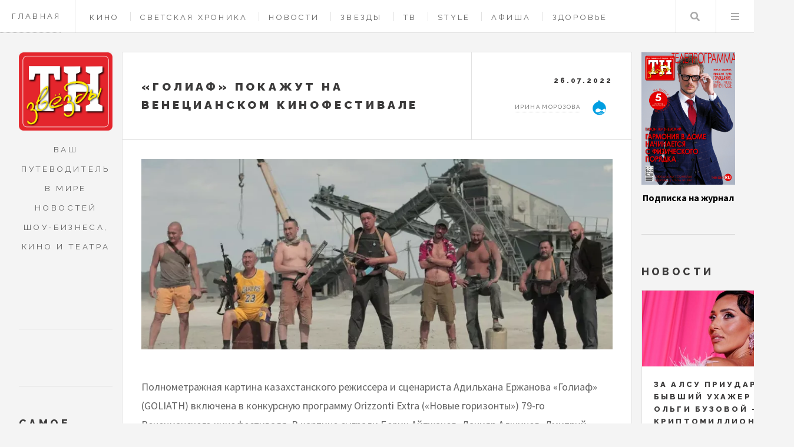

--- FILE ---
content_type: text/html; charset=UTF-8
request_url: https://tnzvezdy.ru/tags/venecianskiy-festival
body_size: 7224
content:
<!DOCTYPE HTML>
<html lang="ru" dir="ltr" prefix="content: http://purl.org/rss/1.0/modules/content/  dc: http://purl.org/dc/terms/  foaf: http://xmlns.com/foaf/0.1/  og: http://ogp.me/ns#  rdfs: http://www.w3.org/2000/01/rdf-schema#  schema: http://schema.org/  sioc: http://rdfs.org/sioc/ns#  sioct: http://rdfs.org/sioc/types#  skos: http://www.w3.org/2004/02/skos/core#  xsd: http://www.w3.org/2001/XMLSchema# ">
<head>
	<title>венецианский фестиваль - страница 1 | Журнал «Теленеделя»</title>
	<meta charset="utf-8" />
<link rel="canonical" href="https://tnzvezdy.ru/tags/venecianskiy-festival" />
<meta name="description" content="Материалы рубрики «венецианский фестиваль» - страница 1 | Журнал «Теленеделя»" />
<meta name="yandex-verification" content="801da0b9258bbf58" />
<meta name="Generator" content="Drupal 9 (https://www.drupal.org)" />
<meta name="MobileOptimized" content="width" />
<meta name="HandheldFriendly" content="true" />
<meta name="viewport" content="width=device-width, initial-scale=1.0" />
<link rel="icon" href="/themes/custom/tvz/favicon.ico" type="image/png" />

    <meta name="viewport" content="width=device-width, initial-scale=1, user-scalable=no" />
    <meta name="zen-verification" content="y2IgHoyStR2qpfiGXkj4Fk3lDBwVFN1kOUPp53mWtlrMzIf66WR6xgPJuzcayhIi" />
    <meta name='Petal-Search-site-verification' content='01ee1f93bf'/>
    <link rel="stylesheet" media="all" href="/sites/default/files/css/css_v8aT6YbdbrwbHN18ChFa0-aGUMJr6rWaGJWZoNuztiQ.css" />
<link rel="stylesheet" media="all" href="/sites/default/files/css/css_ECePw5toarZEq1gp_VWWiRbdSDQIhbMnL8Bk5z-Ubew.css" />

    
    <link rel="apple-touch-icon" sizes="57x57" href="/themes/custom/tvz/ico/apple-icon-57x57.png">
    <link rel="apple-touch-icon" sizes="60x60" href="/themes/custom/tvz/ico/apple-icon-60x60.png">
    <link rel="apple-touch-icon" sizes="72x72" href="/themes/custom/tvz/ico/apple-icon-72x72.png">
    <link rel="apple-touch-icon" sizes="76x76" href="/themes/custom/tvz/ico/apple-icon-76x76.png">
    <link rel="apple-touch-icon" sizes="114x114" href="/themes/custom/tvz/ico/apple-icon-114x114.png">
    <link rel="apple-touch-icon" sizes="120x120" href="/themes/custom/tvz/ico/apple-icon-120x120.png">
    <link rel="apple-touch-icon" sizes="144x144" href="/themes/custom/tvz/ico/apple-icon-144x144.png">
    <link rel="apple-touch-icon" sizes="152x152" href="/themes/custom/tvz/ico/apple-icon-152x152.png">
    <link rel="apple-touch-icon" sizes="180x180" href="/themes/custom/tvz/ico/apple-icon-180x180.png">
    <link rel="icon" type="image/png" sizes="192x192"  href="/themes/custom/tvz/ico/android-icon-192x192.png">
    <link rel="icon" type="image/png" sizes="32x32" href="/themes/custom/tvz/ico/favicon-32x32.png">
    <link rel="icon" type="image/png" sizes="96x96" href="/themes/custom/tvz/ico/favicon-96x96.png">
    <link rel="icon" type="image/png" sizes="16x16" href="/themes/custom/tvz/ico/favicon-16x16.png">


<script src="https://yandex.ru/ads/system/header-bidding.js" async></script>

 
<script>
	window.yaContextCb = window.yaContextCb || []
</script>
<script src="https://yandex.ru/ads/system/context.js" async></script>



</head>
<body  class="path-taxonomy context-tags-venecianskiy-festival">

                        <header id="header" class="a">
            <a class="header_link" href="/">Главная</a>
		      	          
        <nav class="links">
      <ul>
              <li >
          <a href="/cinema" data-drupal-link-system-path="taxonomy/term/4">Кино</a>
        </li>
              <li >
          <a href="/showbis" data-drupal-link-system-path="taxonomy/term/4351">Светская хроника</a>
        </li>
              <li >
          <a href="/news" data-drupal-link-system-path="taxonomy/term/1">Новости</a>
        </li>
              <li >
          <a href="/stars" data-drupal-link-system-path="taxonomy/term/2">Звезды</a>
        </li>
              <li >
          <a href="/tv" data-drupal-link-system-path="taxonomy/term/3">ТВ </a>
        </li>
              <li >
          <a href="/style" data-drupal-link-system-path="taxonomy/term/6">Style </a>
        </li>
              <li >
          <a href="/billboard" data-drupal-link-system-path="taxonomy/term/7">Афиша</a>
        </li>
              <li >
          <a href="/health" data-drupal-link-system-path="taxonomy/term/5">Здоровье</a>
        </li>
              <li >
          <a href="/horoscope" data-drupal-link-system-path="taxonomy/term/4642">Гороскопы</a>
        </li>
              <li >
          <a href="/contacts" data-drupal-link-system-path="node/443">Контакты</a>
        </li>
          </ul>
    </nav>
  



  


            <nav class="main">
                <ul>
                    <li class="search"><a class="fa-search" href="#search">Поиск</a>
                       <form id="search" method="get" action="/search/pages" class="">
                       <input type="text" name="keys" placeholder="Поиск">
                            </form>
					</li>
                    <li class="menu">
                        <a class="fa-bars" href="#menu">Меню</a>
                    </li>
                </ul>
            </nav>
        </header>

		
		
    <div id="wrapper">
	<div id="main">
		

	

		<!-- content -->
<div data-drupal-messages-fallback class="hidden"></div>
<div class="views-element-container">
<div class="js-view-dom-id-6a0a835b3166cdcdc193f88aa1774b680eff70de0a113ae5ca1f7dbf04438185">
  
  
  

      <header>
      <div about="/tags/venecianskiy-festival" typeof="schema:Thing">
  
      <span property="schema:name" content="венецианский фестиваль" class="hidden"></span>

  
</div>

    </header>
  
  
  

  <div class="view-content">
	<article class="post">
	<header>
		<div class="title">
			<h2><a href="/novosti/603">«Голиаф» покажут на Венецианском кинофестивале</a></h2>
		</div>
		<div class="meta">
			<time class="published" datetime="26.07.2022">26.07.2022</time>
			<div class="author">
                

<div class="userprofile">
	
	<a title="Просмотр профиля пользователя." href="/user/3" lang="" about="/user/3" typeof="schema:Person" property="schema:name" datatype="" class="username">Ирина Морозова</a>
        <img loading="lazy" src="/sites/default/files/styles/avatar/public/users/2022/ad.jpg.png?itok=FwZkpLge" width="45" height="45" alt="Profile picture" typeof="foaf:Image"></div>

			</div>
		</div>
	</header>

	<a href="/novosti/603" class="image featured">
		  <img property="schema:image" loading="lazy" src="/sites/default/files/styles/big_article_cover/public/images/2022/goliaf.jpg?itok=oHOTS04b" width="940" height="381" alt="" typeof="foaf:Image" />





	</a>
	<p>Полнометражная картина казахстанского режиссера и сценариста Адильхана Ержанова «Голиаф» (GOLIATH) включена в конкурсную программу Orizzonti Extra («Новые горизонты») 79-го Венецианского кинофестиваля. В картине сыграли Берик Айтжанов, Данияр Алшинов, Дмитрий Чеботарев и Александра Ревенко.</p>
	<footer>
		<!-- NEW AdFox START-->
<!--yandex_tnzvezdy-->
<!--Площадка: tnzvezdy.ru / * / *-->
<!--Тип баннера: Перетяжка 100%-->
<!--Расположение: середина страницы-->
<div id="adfox_172164245432622592_603"> </div>
<script>
	window.yaContextCb.push(() => {
Ya.adfoxCode.create({
ownerId: 10884239,
containerId: 'adfox_172164245432622592_603',
params: {
pp: 'h',
ps: 'hwpk',
p2: 'y'
}
})
})
</script>
	</footer>
</article>		
</div>
    

  
  

  
  
</div>
</div>

<!-- end content -->
 
	</div>

	<section class="sidebar sidebar_left" id="sidebar_left">
			

<section id="logo_intro" class="blurb " >
    <a href="/" class="logo">
        <img src="/themes/custom/tvz/img/logoleft.png" alt="">
    </a>
    <header>
       <p>Ваш путеводитель в мире новостей шоу-бизнеса, кино и театра</p>
    </header>
</section>

<div class="ads_sidebar">
<!-- NEW AdFox START-->
<!--yandex_tnzvezdy-->
<!--Площадка: tnzvezdy.ru / * / *-->
<!--Тип баннера: 240x400-->
<!--Расположение: верх страницы--><div id="adfox_172164426348312592"> </div>
<script>
	window.yaContextCb.push(() => {
Ya.adfoxCode.create({
ownerId: 10884239,
containerId: 'adfox_172164426348312592',
params: {
pp: 'g',
ps: 'hwpk',
p2: 'hiut'
}
})
})
</script>


</div>
    <section>
	<h2>Самое популярное</h2>
		<div>
<div class="js-view-dom-id-8c5c28862d7def464548495d4d2c77b61b293e589ab061b1f13081b568611a2c">
  
  
  

  
  
  

      <div><article class="mini-post">
	<header>
		<h3><a href="/billboard/7527">Новый поворот в судьбе Валерия Николаева: спектакль Эдуарда Боякова «Лавр»</a></h3>
		<time class="published" datetime="14.01.2026">14.01.2026</time>
	</header>
	<a href="/billboard/7527" class="image">	  <img property="schema:image" loading="lazy" src="/sites/default/files/styles/sidebar_material/public/images/2026/file.-6.png?itok=b40tNLzX" width="410" height="205" alt="" typeof="foaf:Image" />




</a>
</article></div>
    <div><article class="mini-post">
	<header>
		<h3><a href="/tv/7514">Андрей Гайдулян: смешно до момента, пока не поймёшь, что всё это происходило у тебя дома</a></h3>
		<time class="published" datetime="12.01.2026">12.01.2026</time>
	</header>
	<a href="/tv/7514" class="image">	  <img property="schema:image" loading="lazy" src="/sites/default/files/styles/sidebar_material/public/images/2026/dsc08047.jpg?itok=oy4zgA50" width="410" height="205" alt="" typeof="foaf:Image" />




</a>
</article></div>
    <div><article class="mini-post">
	<header>
		<h3><a href="/showbis/7526">Премьера боевика «Завербованный» с Александром Метелкиным и Никой Здорик</a></h3>
		<time class="published" datetime="14.01.2026">14.01.2026</time>
	</header>
	<a href="/showbis/7526" class="image">	  <img property="schema:image" loading="lazy" src="/sites/default/files/styles/sidebar_material/public/images/2026/img_0126.jpg?itok=QpuK_1ZF" width="410" height="205" alt="" typeof="foaf:Image" />




</a>
</article></div>
    <div><article class="mini-post">
	<header>
		<h3><a href="/horoscope/7535">Гороскоп с 19 по 25 января: у Тельца и Козерога начнется полоса везения в жизни</a></h3>
		<time class="published" datetime="17.01.2026">17.01.2026</time>
	</header>
	<a href="/horoscope/7535" class="image">	  <img property="schema:image" loading="lazy" src="/sites/default/files/styles/sidebar_material/public/images/2026/19-25-yanvar-tnz.jpg?itok=04m7i_E2" width="410" height="205" alt="" typeof="foaf:Image" />




</a>
</article></div>
    <div><article class="mini-post">
	<header>
		<h3><a href="/tv/7521">Слабых участников здесь не будет: раскрыта дата премьеры шоу «Титаны. Битва сезонов»</a></h3>
		<time class="published" datetime="13.01.2026">13.01.2026</time>
	</header>
	<a href="/tv/7521" class="image">	  <img property="schema:image" loading="lazy" src="/sites/default/files/styles/sidebar_material/public/images/2026/dar07356.jpg?itok=DC2DVmvB" width="410" height="205" alt="" typeof="foaf:Image" />




</a>
</article></div>
    <div><article class="mini-post">
	<header>
		<h3><a href="/tv/7544">«Красота в твоих глазах»: трудный бой за счастье и спасение любимого</a></h3>
		<time class="published" datetime="18.01.2026">18.01.2026</time>
	</header>
	<a href="/tv/7544" class="image">	  <img property="schema:image" loading="lazy" src="/sites/default/files/styles/sidebar_material/public/images/2026/domashniy_krasota-v-tvoikh-glazakh-2.jpg?itok=_4hhUR2f" width="410" height="205" alt="" typeof="foaf:Image" />




</a>
</article></div>
    <div><article class="mini-post">
	<header>
		<h3><a href="/billboard/7519">В свой день рождения Кирилл Туриченко выпустил трогательную историю любви</a></h3>
		<time class="published" datetime="13.01.2026">13.01.2026</time>
	</header>
	<a href="/billboard/7519" class="image">	  <img property="schema:image" loading="lazy" src="/sites/default/files/styles/sidebar_material/public/images/2026/img_8418.jpg?itok=ibUhh8Mm" width="410" height="205" alt="" typeof="foaf:Image" />




</a>
</article></div>
    <div><article class="mini-post">
	<header>
		<h3><a href="/cinema/7533">Кавер на хит Басты записали для сериала «Ландыши. Вторая весна»</a></h3>
		<time class="published" datetime="15.01.2026">15.01.2026</time>
	</header>
	<a href="/cinema/7533" class="image">	  <img property="schema:image" loading="lazy" src="/sites/default/files/styles/sidebar_material/public/images/2026/88.jpg?itok=qmMyAhxO" width="410" height="205" alt="" typeof="foaf:Image" />




</a>
</article></div>
    <div><article class="mini-post">
	<header>
		<h3><a href="/cinema/7528">22 января состоится премьера детектива о ядерном противостоянии между СССР и США</a></h3>
		<time class="published" datetime="14.01.2026">14.01.2026</time>
	</header>
	<a href="/cinema/7528" class="image">	  <img property="schema:image" loading="lazy" src="/sites/default/files/styles/sidebar_material/public/images/2026/img_4951-copy.jpg?itok=FeF6vGdd" width="410" height="205" alt="" typeof="foaf:Image" />




</a>
</article></div>
    <div><article class="mini-post">
	<header>
		<h3><a href="/cinema/7509">Анатолий Журавлев: не стань я актёром, пошёл бы по стопам родных и стал бы металлургом</a></h3>
		<time class="published" datetime="11.01.2026">11.01.2026</time>
	</header>
	<a href="/cinema/7509" class="image">	  <img property="schema:image" loading="lazy" src="/sites/default/files/styles/sidebar_material/public/images/2026/anatoliy-zhuravlev-i-vyacheslav-chepurchenko.jpg?itok=C1bzaAti" width="410" height="205" alt="" typeof="foaf:Image" />




</a>
</article></div>

    

  
  

  
  
</div>
</div>

	</section>

	



<section id="footer">
    <ul class="icons">
        <li><a href="https://t.me/tn_zvezd" class="icon brands fa-telegram"><span class="label">Telegram</span></a></li>
        <li><a href="https://vk.com/teleru" class="icon brands fa-vk"><span class="label">Vk</span></a></li>
        
        <li><a href="https://zen.yandex.ru/id/60095e0e3005f529d04c443d" class="icon brands fa-yandex"><span class="label">zen</span></a></li>
    </ul>

    <p class="copyright">Адрес редакции: 162612, Вологодская обл., г.&nbsp;Череповец, ул.&nbsp;Гоголя, д.&nbsp;43, оф.&nbsp;308</p>
    <p class="copyright">Главный редактор Лагойко&nbsp;И.&nbsp;В., телефон 8(906)1753973</p>
    <p class="copyright">СМИ зарегистрировано Федеральной службой по надзору в сфере связи, информационных технологий и массовых коммуникаций — регистрационный номер ЭЛ&nbsp;№&nbsp;ФС&nbsp;77&nbsp;-&nbsp;84975 от 28.03.2023. Учредитель  ООО&nbsp;«Актив»</p>
    <p class="copyright">&copy; Создание сайта <a href="https://saitovo.ru" target="_blank">студия «Сайтово»</a></p>
</section>

	
	</section>	
	<section class="sidebar sidebar_right" id="sidebar_right">
		

    <section>
		
          <div class="cfg_number_cover">  <img loading="lazy" src="/sites/default/files/Images/2026/223_a4_01_cover_jiznevskjy.jpg" width="1152" height="1624" alt="" title="1" typeof="foaf:Image" />

</div>
    
          <div class="cfg_number_link"><a href="https://podpiska.pochta.ru/press/ПС180">Подписка на журнал</a></div>
    


	</section>
<section>
	<h2>Новости</h2>
	<div>
<div class="js-view-dom-id-9f67a8f64bb3900c39f891391d992f28289682afc267493a20bb70cde3880a26">
  
  
  

  
  
  

  
    <div class="mini-posts">
                    <article class="mini-post">
	<header>
		<h3><a href="/news/7558">За Алсу приударил бывший ухажер Ольги Бузовой - криптомиллионер</a></h3>
		<time class="published" datetime="21.01.2026">21.01.2026</time>
	</header>
	<a href="/news/7558" class="image">	  <img property="schema:image" loading="lazy" src="/sites/default/files/styles/sidebar_material/public/images/2026/1_28.jpg?itok=ag-qHhfk" width="410" height="205" alt="" typeof="foaf:Image" />




</a>
</article>
                    <article class="mini-post">
	<header>
		<h3><a href="/news/7556">Ларисе Долиной предписали закопать самодельный пруд, она потратит на это 50 миллионов рублей</a></h3>
		<time class="published" datetime="20.01.2026">20.01.2026</time>
	</header>
	<a href="/news/7556" class="image">	  <img property="schema:image" loading="lazy" src="/sites/default/files/styles/sidebar_material/public/images/2026/1_27.jpg?itok=ctlE5SfL" width="410" height="205" alt="" typeof="foaf:Image" />




</a>
</article>
                    <article class="mini-post">
	<header>
		<h3><a href="/news/7555">Анастасия Стоцкая разбила любимый &quot;Мерседес&quot; в ДТП</a></h3>
		<time class="published" datetime="20.01.2026">20.01.2026</time>
	</header>
	<a href="/news/7555" class="image">	  <img property="schema:image" loading="lazy" src="/sites/default/files/styles/sidebar_material/public/images/2026/1_26.jpg?itok=P5U6HzoW" width="410" height="205" alt="" typeof="foaf:Image" />




</a>
</article>
                    <article class="mini-post">
	<header>
		<h3><a href="/news/7554">Анна Семенович поборола свой главный страх в жизни </a></h3>
		<time class="published" datetime="20.01.2026">20.01.2026</time>
	</header>
	<a href="/news/7554" class="image">	  <img property="schema:image" loading="lazy" src="/sites/default/files/styles/sidebar_material/public/images/2026/1_25.jpg?itok=gTT7lqbo" width="410" height="205" alt="" typeof="foaf:Image" />




</a>
</article>
                    <article class="mini-post">
	<header>
		<h3><a href="/news/7553">Дмитрий Певцов спасает людей в Заполярье</a></h3>
		<time class="published" datetime="19.01.2026">19.01.2026</time>
	</header>
	<a href="/news/7553" class="image">	  <img property="schema:image" loading="lazy" src="/sites/default/files/styles/sidebar_material/public/images/2026/17.jpeg?itok=-Po0lNuh" width="410" height="205" alt="" typeof="foaf:Image" />




</a>
</article>
                    <article class="mini-post">
	<header>
		<h3><a href="/news/7552">На могиле Виктора Цоя скончалась его фанатка</a></h3>
		<time class="published" datetime="19.01.2026">19.01.2026</time>
	</header>
	<a href="/news/7552" class="image">	  <img property="schema:image" loading="lazy" src="/sites/default/files/styles/sidebar_material/public/images/2026/1_24.jpg?itok=KZQ4Mrpb" width="410" height="205" alt="" typeof="foaf:Image" />




</a>
</article>
                    <article class="mini-post">
	<header>
		<h3><a href="/news/7549">Объявлены даты проведения третьего фестиваля молодого кино «Новое движение»</a></h3>
		<time class="published" datetime="19.01.2026">19.01.2026</time>
	</header>
	<a href="/news/7549" class="image">	  <img property="schema:image" loading="lazy" src="/sites/default/files/styles/sidebar_material/public/images/2026/generalnye-prodyusery-festivalya-artyom-mikhalkov-i-maksim-korolyov-10.jpg?itok=QqSgMJZM" width="410" height="205" alt="" typeof="foaf:Image" />




</a>
</article>
                    <article class="mini-post">
	<header>
		<h3><a href="/news/7548">Ларису Долину начали выселять принудительно</a></h3>
		<time class="published" datetime="19.01.2026">19.01.2026</time>
	</header>
	<a href="/news/7548" class="image">	  <img property="schema:image" loading="lazy" src="/sites/default/files/styles/sidebar_material/public/images/2026/1_23.jpg?itok=EMXrB_XX" width="410" height="205" alt="" typeof="foaf:Image" />




</a>
</article>
                    <article class="mini-post">
	<header>
		<h3><a href="/news/7547">Вера Сотникова будет судится с косметологических клиникой из-за некачественных процедур</a></h3>
		<time class="published" datetime="19.01.2026">19.01.2026</time>
	</header>
	<a href="/news/7547" class="image">	  <img property="schema:image" loading="lazy" src="/sites/default/files/styles/sidebar_material/public/images/2026/1_22.jpg?itok=hBSJCIHb" width="410" height="205" alt="" typeof="foaf:Image" />




</a>
</article>
                    <article class="mini-post">
	<header>
		<h3><a href="/news/7543">Сможет ли Ольга Бузова начать всё с нуля и найти свою любовь</a></h3>
		<time class="published" datetime="17.01.2026">17.01.2026</time>
	</header>
	<a href="/news/7543" class="image">	  <img property="schema:image" loading="lazy" src="/sites/default/files/styles/sidebar_material/public/images/2026/ravioli_241129_087.jpg?itok=w2hnuYbu" width="410" height="205" alt="" typeof="foaf:Image" />




</a>
</article>
            </div>

    

  
  

  
  
</div>
</div>

</section>

    
	


	</section>
	<section id="menu">
	<section>
		<form class="search" method="get" action="/search/pages">
			<input type="text" name="keys" placeholder="Поиск..">
		</form>
	</section>
      <section>
    
    
      <ul  class="links">
              <li >
          <a href="/" data-drupal-link-system-path="&lt;front&gt;">Главная</a>
        </li>
              <li >
          <a href="/cinema" data-drupal-link-system-path="taxonomy/term/4">Кино</a>
        </li>
              <li >
          <a href="/news" data-drupal-link-system-path="taxonomy/term/1">Новости</a>
        </li>
              <li >
          <a href="/stars" data-drupal-link-system-path="taxonomy/term/2">Звезды</a>
        </li>
              <li >
          <a href="/tv" data-drupal-link-system-path="taxonomy/term/3">ТВ</a>
        </li>
              <li >
          <a href="/billboard" data-drupal-link-system-path="taxonomy/term/7">Афиша</a>
        </li>
              <li >
          <a href="/style" data-drupal-link-system-path="taxonomy/term/6">Style</a>
        </li>
              <li >
          <a href="/health" data-drupal-link-system-path="taxonomy/term/5">Здоровье</a>
        </li>
              <li >
          <a href="/recipes" data-drupal-link-system-path="taxonomy/term/553">Рецепты</a>
        </li>
              <li >
          <a href="/contacts" data-drupal-link-system-path="node/443">Контакты</a>
        </li>
              <li >
          <a href="/horoscope" data-drupal-link-system-path="taxonomy/term/4642">Гороскопы</a>
        </li>
          </ul>
  



  </section>


	</section>
	

</div>



    
    <script src="/sites/default/files/js/js_x_iI2huCc6kGPRtTgPN-4Vyj_TzAFoeQ-dLyMpeoM0g.js"></script>

    

    <!-- Yandex.Metrika counter -->
    <script type="text/javascript" >
    (function(m,e,t,r,i,k,a){m[i]=m[i]||function(){(m[i].a=m[i].a||[]).push(arguments)};
    m[i].l=1*new Date();k=e.createElement(t),a=e.getElementsByTagName(t)[0],k.async=1,k.src=r,a.parentNode.insertBefore(k,a)})
    (window, document, "script", "https://mc.yandex.ru/metrika/tag.js", "ym");
    ym(89403916, "init", {
            clickmap:true,
            trackLinks:true,
            accurateTrackBounce:true
    });
    </script>
    <noscript><div><img src="https://mc.yandex.ru/watch/89403916" style="position:absolute; left:-9999px;" alt="" /></div></noscript>
    <!-- /Yandex.Metrika counter -->
  <!--LiveInternet counter--><script>
new Image().src = "https://counter.yadro.ru/hit?r"+
escape(document.referrer)+((typeof(screen)=="undefined")?"":
";s"+screen.width+"*"+screen.height+"*"+(screen.colorDepth?
screen.colorDepth:screen.pixelDepth))+";u"+escape(document.URL)+
";h"+escape(document.title.substring(0,150))+
";"+Math.random();</script><!--/LiveInternet-->

 
    <!-- Top.Mail.Ru counter -->
<script type="text/javascript">
var _tmr = window._tmr || (window._tmr = []);
_tmr.push({id: "3398927", type: "pageView", start: (new Date()).getTime()});
(function (d, w, id) {
  if (d.getElementById(id)) return;
  var ts = d.createElement("script"); ts.type = "text/javascript"; ts.async = true; ts.id = id;
  ts.src = "https://top-fwz1.mail.ru/js/code.js";
  var f = function () {var s = d.getElementsByTagName("script")[0]; s.parentNode.insertBefore(ts, s);};
  if (w.opera == "[object Opera]") { d.addEventListener("DOMContentLoaded", f, false); } else { f(); }
})(document, window, "tmr-code");
</script>
<noscript><div><img src="https://top-fwz1.mail.ru/counter?id=3398927;js=na" style="position:absolute;left:-9999px;" alt="Top.Mail.Ru" /></div></noscript>
<!-- /Top.Mail.Ru counter -->

</body>
</html>

--- FILE ---
content_type: text/css
request_url: https://tnzvezdy.ru/sites/default/files/css/css_v8aT6YbdbrwbHN18ChFa0-aGUMJr6rWaGJWZoNuztiQ.css
body_size: 3710
content:
html{line-height:1.15;-webkit-text-size-adjust:100%;}body{margin:0;}main{display:block;}h1{font-size:2em;margin:0.67em 0;}hr{box-sizing:content-box;height:0;overflow:visible;}pre{font-family:monospace,monospace;font-size:1em;}a{background-color:transparent;}abbr[title]{border-bottom:none;text-decoration:underline;text-decoration:underline dotted;}b,strong{font-weight:bolder;}code,kbd,samp{font-family:monospace,monospace;font-size:1em;}small{font-size:80%;}sub,sup{font-size:75%;line-height:0;position:relative;vertical-align:baseline;}sub{bottom:-0.25em;}sup{top:-0.5em;}img{border-style:none;}button,input,optgroup,select,textarea{font-family:inherit;font-size:100%;line-height:1.15;margin:0;}button,input{overflow:visible;}button,select{text-transform:none;}button,[type="button"],[type="reset"],[type="submit"]{-webkit-appearance:button;}button::-moz-focus-inner,[type="button"]::-moz-focus-inner,[type="reset"]::-moz-focus-inner,[type="submit"]::-moz-focus-inner{border-style:none;padding:0;}button:-moz-focusring,[type="button"]:-moz-focusring,[type="reset"]:-moz-focusring,[type="submit"]:-moz-focusring{outline:1px dotted ButtonText;}fieldset{padding:0.35em 0.75em 0.625em;}legend{box-sizing:border-box;color:inherit;display:table;max-width:100%;padding:0;white-space:normal;}progress{vertical-align:baseline;}textarea{overflow:auto;}[type="checkbox"],[type="radio"]{box-sizing:border-box;padding:0;}[type="number"]::-webkit-inner-spin-button,[type="number"]::-webkit-outer-spin-button{height:auto;}[type="search"]{-webkit-appearance:textfield;outline-offset:-2px;}[type="search"]::-webkit-search-decoration{-webkit-appearance:none;}::-webkit-file-upload-button{-webkit-appearance:button;font:inherit;}details{display:block;}summary{display:list-item;}template{display:none;}[hidden]{display:none;}
svg:not(:root){overflow:hidden;}input[type="search"]::-webkit-search-cancel-button{-webkit-appearance:none;}@media screen and (-ms-high-contrast:active),(-ms-high-contrast:none){summary{display:block;}}@supports (-ms-ime-align:auto){summary{display:block;}}
.ajax-progress{display:inline-block;padding:1px 5px 2px 5px;}[dir="rtl"] .ajax-progress{float:right;}.ajax-progress-throbber .throbber{display:inline;padding:1px 6px 2px;background:transparent url(/core/misc/throbber-active.gif) no-repeat 0 center;}.ajax-progress-throbber .message{display:inline;padding:1px 5px 2px;}tr .ajax-progress-throbber .throbber{margin:0 2px;}.ajax-progress-bar{width:16em;}.ajax-progress-fullscreen{position:fixed;z-index:1000;top:48.5%;left:49%;width:24px;height:24px;padding:4px;opacity:0.9;border-radius:7px;background-color:#232323;background-image:url(/core/misc/loading-small.gif);background-repeat:no-repeat;background-position:center center;}[dir="rtl"] .ajax-progress-fullscreen{right:49%;left:auto;}
.text-align-left{text-align:left;}.text-align-right{text-align:right;}.text-align-center{text-align:center;}.text-align-justify{text-align:justify;}.align-left{float:left;}.align-right{float:right;}.align-center{display:block;margin-right:auto;margin-left:auto;}
.js input.form-autocomplete{background-image:url(/core/misc/throbber-inactive.png);background-repeat:no-repeat;background-position:100% center;}.js[dir="rtl"] input.form-autocomplete{background-position:0% center;}.js input.form-autocomplete.ui-autocomplete-loading{background-image:url(/core/misc/throbber-active.gif);background-position:100% center;}.js[dir="rtl"] input.form-autocomplete.ui-autocomplete-loading{background-position:0% center;}
.fieldgroup{padding:0;border-width:0;}
.container-inline div,.container-inline label{display:inline-block;}.container-inline .details-wrapper{display:block;}.container-inline .hidden{display:none;}
.clearfix:after{display:table;clear:both;content:"";}
.js details:not([open]) .details-wrapper{display:none;}
.hidden{display:none;}.visually-hidden{position:absolute !important;overflow:hidden;clip:rect(1px,1px,1px,1px);width:1px;height:1px;word-wrap:normal;}.visually-hidden.focusable:active,.visually-hidden.focusable:focus{position:static !important;overflow:visible;clip:auto;width:auto;height:auto;}.invisible{visibility:hidden;}
.item-list__comma-list,.item-list__comma-list li{display:inline;}.item-list__comma-list{margin:0;padding:0;}.item-list__comma-list li:after{content:", ";}.item-list__comma-list li:last-child:after{content:"";}
.js .js-hide{display:none;}.js-show{display:none;}.js .js-show{display:block;}
.nowrap{white-space:nowrap;}
.position-container{position:relative;}
.progress{position:relative;}.progress__track{min-width:100px;max-width:100%;height:16px;margin-top:5px;border:1px solid;background-color:#fff;}.progress__bar{width:3%;min-width:3%;max-width:100%;height:16px;background-color:#000;}.progress__description,.progress__percentage{overflow:hidden;margin-top:0.2em;color:#555;font-size:0.875em;}.progress__description{float:left;}[dir="rtl"] .progress__description{float:right;}.progress__percentage{float:right;}[dir="rtl"] .progress__percentage{float:left;}.progress--small .progress__track{height:7px;}.progress--small .progress__bar{height:7px;background-size:20px 20px;}
.reset-appearance{margin:0;padding:0;border:0 none;background:transparent;line-height:inherit;-webkit-appearance:none;-moz-appearance:none;appearance:none;}
.resize-none{resize:none;}.resize-vertical{min-height:2em;resize:vertical;}.resize-horizontal{max-width:100%;resize:horizontal;}.resize-both{max-width:100%;min-height:2em;resize:both;}
table.sticky-header{z-index:500;top:0;margin-top:0;background-color:#fff;}
body.drag{cursor:move;}tr.region-title{font-weight:bold;}tr.region-message{color:#999;}tr.region-populated{display:none;}tr.add-new .tabledrag-changed{display:none;}.draggable a.tabledrag-handle{float:left;overflow:hidden;height:1.7em;margin-left:-1em;cursor:move;text-decoration:none;}[dir="rtl"] .draggable a.tabledrag-handle{float:right;margin-right:-1em;margin-left:0;}a.tabledrag-handle:hover{text-decoration:none;}a.tabledrag-handle .handle{width:14px;height:14px;margin:-0.4em 0.5em 0;padding:0.42em 0.5em;background:#787878;-webkit-mask:url(/core/misc/icons/787878/move.svg) no-repeat 6px 7px;mask:url(/core/misc/icons/787878/move.svg) no-repeat 6px 7px;}a.tabledrag-handle:hover .handle,a.tabledrag-handle:focus .handle{background:#000;}@media (forced-colors:active){a.tabledrag-handle .handle,a.tabledrag-handle:hover .handle,a.tabledrag-handle:focus .handle{background:canvastext;}}.touchevents .draggable td{padding:0 10px;}.touchevents .draggable .menu-item__link{display:inline-block;padding:10px 0;}.touchevents a.tabledrag-handle{width:40px;height:44px;}.touchevents a.tabledrag-handle .handle{height:21px;background-position:40% 19px;}[dir="rtl"] .touch a.tabledrag-handle .handle{background-position:right 40% top 19px;}.touchevents .draggable.drag a.tabledrag-handle .handle{background-position:50% -32px;}.tabledrag-toggle-weight-wrapper{text-align:right;}[dir="rtl"] .tabledrag-toggle-weight-wrapper{text-align:left;}.indentation{float:left;width:20px;height:1.7em;margin:-0.4em 0.2em -0.4em -0.4em;padding:0.42em 0 0.42em 0.6em;}[dir="rtl"] .indentation{float:right;margin:-0.4em -0.4em -0.4em 0.2em;padding:0.42em 0.6em 0.42em 0;}
.tablesort{display:inline-block;width:16px;height:16px;background-size:100%;}.tablesort--asc{background-image:url(/core/misc/icons/787878/twistie-down.svg);}.tablesort--desc{background-image:url(/core/misc/icons/787878/twistie-up.svg);}
div.tree-child{background:url(/core/misc/tree.png) no-repeat 11px center;}div.tree-child-last{background:url(/core/misc/tree-bottom.png) no-repeat 11px center;}[dir="rtl"] div.tree-child,[dir="rtl"] div.tree-child-last{background-position:-65px center;}div.tree-child-horizontal{background:url(/core/misc/tree.png) no-repeat -11px center;}
.views-align-left{text-align:left;}.views-align-right{text-align:right;}.views-align-center{text-align:center;}.views-view-grid .views-col{float:left;}.views-view-grid .views-row{float:left;clear:both;width:100%;}.views-display-link + .views-display-link{margin-left:0.5em;}
.layout-container{margin:0 1.5em;}.layout-container:after{display:table;clear:both;content:"";}@media screen and (min-width:38em){.layout-container{margin:0 2.5em;}.layout-column{float:left;box-sizing:border-box;}[dir="rtl"] .layout-column{float:right;}.layout-column + .layout-column{padding-left:10px;}[dir="rtl"] .layout-column + .layout-column{padding-right:10px;padding-left:0;}.layout-column--half{width:50%;}.layout-column--quarter{width:25%;}.layout-column--three-quarter{width:75%;}}.panel{padding:5px 5px 15px;}.panel__description{margin:0 0 3px;padding:2px 0 3px 0;}.compact-link{margin:0 0 0.5em 0;}small .admin-link:before{content:" [";}small .admin-link:after{content:"]";}.system-modules thead > tr{border:0;}.system-modules div.incompatible{font-weight:bold;}.system-modules td.checkbox{width:4%;min-width:25px;}.system-modules td.module{width:25%;}.system-modules td{vertical-align:top;}.system-modules label,.system-modules-uninstall label{color:#1d1d1d;font-size:1.15em;}.system-modules details{color:#5c5c5b;line-height:20px;}.system-modules details[open]{overflow:visible;height:auto;white-space:normal;}.system-modules details[open] summary .text{text-transform:none;-webkit-hyphens:auto;-moz-hyphens:auto;-ms-hyphens:auto;hyphens:auto;}.system-modules td details a{color:#5c5c5b;border:0;}.system-modules td details{margin:0;border:0;}.system-modules td details summary{padding:0;cursor:default;text-transform:none;font-weight:normal;}.system-modules td{padding-left:0;}[dir="rtl"] .system-modules td{padding-right:0;padding-left:12px;}@media screen and (max-width:40em){.system-modules td.name{width:20%;}.system-modules td.description{width:40%;}}.system-modules .requirements{max-width:490px;padding:5px 0;}.system-modules .links{overflow:hidden;}.system-modules .checkbox{margin:0 5px;}.system-modules .checkbox .form-item{margin-bottom:0;}.admin-requirements,.admin-required{color:#666;font-size:0.9em;}.admin-enabled{color:#080;}.admin-missing{color:#f00;}.module-link{display:block;float:left;margin-top:2px;padding:2px 20px;white-space:nowrap;}[dir="rtl"] .module-link{float:right;}.module-link-help{background:url(/core/misc/icons/787878/questionmark-disc.svg) 0 50% no-repeat;}[dir="rtl"] .module-link-help{background-position:top 50% right 0;}.module-link-permissions{background:url(/core/misc/icons/787878/key.svg) 0 50% no-repeat;}[dir="rtl"] .module-link-permissions{background-position:top 50% right 0;}.module-link-configure{background:url(/core/misc/icons/787878/cog.svg) 0 50% no-repeat;}[dir="rtl"] .module-link-configure{background-position:top 50% right 0;}.module-link--non-stable{padding-left:18px;background:url(/core/misc/icons/e29700/warning.svg) 0 50% no-repeat;}[dir="rtl"] .module-link--non-stable{padding-right:18px;padding-left:0;background-position:top 50% right 0;}.system-status-report__status-title{position:relative;box-sizing:border-box;width:100%;padding:10px 6px 10px 40px;vertical-align:top;background-color:transparent;font-weight:normal;}[dir="rtl"] .system-status-report__status-title{padding:10px 40px 10px 6px;}.system-status-report__status-icon:before{position:absolute;top:12px;left:12px;display:block;width:16px;height:16px;content:"";background-repeat:no-repeat;}[dir="rtl"] .system-status-report__status-icon:before{right:12px;left:auto;}.system-status-report__status-icon--error:before{background-image:url(/core/misc/icons/e32700/error.svg);}.system-status-report__status-icon--warning:before{background-image:url(/core/misc/icons/e29700/warning.svg);}.system-status-report__entry__value{padding:1em 0.5em;}.theme-info__header{margin-bottom:0;font-weight:normal;}.theme-default .theme-info__header{font-weight:bold;}.theme-info__description{margin-top:0;}.theme-link--non-stable{padding-left:18px;background:url(/core/misc/icons/e29700/warning.svg) 0 50% no-repeat;}.system-themes-list{margin-bottom:20px;}.system-themes-list-uninstalled{padding-top:20px;border-top:1px solid #cdcdcd;}.system-themes-list__header{margin:0;}.theme-selector{padding-top:20px;}.theme-selector .screenshot,.theme-selector .no-screenshot{max-width:100%;height:auto;padding:2px;text-align:center;vertical-align:bottom;border:1px solid #e0e0d8;}.theme-default .screenshot{border:1px solid #aaa;}.system-themes-list-uninstalled .screenshot,.system-themes-list-uninstalled .no-screenshot{max-width:194px;height:auto;}@media screen and (min-width:45em){body:not(.toolbar-vertical) .system-themes-list-installed .screenshot,body:not(.toolbar-vertical) .system-themes-list-installed .no-screenshot{float:left;width:294px;margin:0 20px 0 0;}[dir="rtl"] body:not(.toolbar-vertical) .system-themes-list-installed .screenshot,[dir="rtl"] body:not(.toolbar-vertical) .system-themes-list-installed .no-screenshot{float:right;margin:0 0 0 20px;}body:not(.toolbar-vertical) .system-themes-list-installed .system-themes-list__header{margin-top:0;}body:not(.toolbar-vertical) .system-themes-list-uninstalled .theme-selector{float:left;box-sizing:border-box;width:31.25%;padding:20px 20px 20px 0;}[dir="rtl"] body:not(.toolbar-vertical) .system-themes-list-uninstalled .theme-selector{float:right;padding:20px 0 20px 20px;}body:not(.toolbar-vertical) .system-themes-list-uninstalled .theme-info{min-height:170px;}}@media screen and (min-width:60em){.toolbar-vertical .system-themes-list-installed .screenshot,.toolbar-vertical .system-themes-list-installed .no-screenshot{float:left;width:294px;margin:0 20px 0 0;}[dir="rtl"] .toolbar-vertical .system-themes-list-installed .screenshot,[dir="rtl"] .toolbar-vertical .system-themes-list-installed .no-screenshot{float:right;margin:0 0 0 20px;}.toolbar-vertical .system-themes-list-installed .theme-info__header{margin-top:0;}.toolbar-vertical .system-themes-list-uninstalled .theme-selector{float:left;box-sizing:border-box;width:31.25%;padding:20px 20px 20px 0;}[dir="rtl"] .toolbar-vertical .system-themes-list-uninstalled .theme-selector{float:right;padding:20px 0 20px 20px;}.toolbar-vertical .system-themes-list-uninstalled .theme-info{min-height:170px;}}.system-themes-list-installed .theme-info{max-width:940px;}.theme-selector .incompatible{margin-top:10px;font-weight:bold;}.theme-selector .operations{margin:10px 0 0 0;padding:0;}.theme-selector .operations li{float:left;margin:0;padding:0 0.7em;list-style-type:none;border-right:1px solid #cdcdcd;}[dir="rtl"] .theme-selector .operations li{float:right;border-right:none;border-left:1px solid #cdcdcd;}.theme-selector .operations li:last-child{padding:0 0 0 0.7em;border-right:none;}[dir="rtl"] .theme-selector .operations li:last-child{padding:0 0.7em 0 0;border-left:none;}.theme-selector .operations li:first-child{padding:0 0.7em 0 0;}[dir="rtl"] .theme-selector .operations li:first-child{padding:0 0 0 0.7em;}.system-themes-admin-form{clear:left;}[dir="rtl"] .system-themes-admin-form{clear:right;}.cron-description__run-cron{display:block;}.system-cron-settings__link{overflow-wrap:break-word;word-wrap:break-word;}
